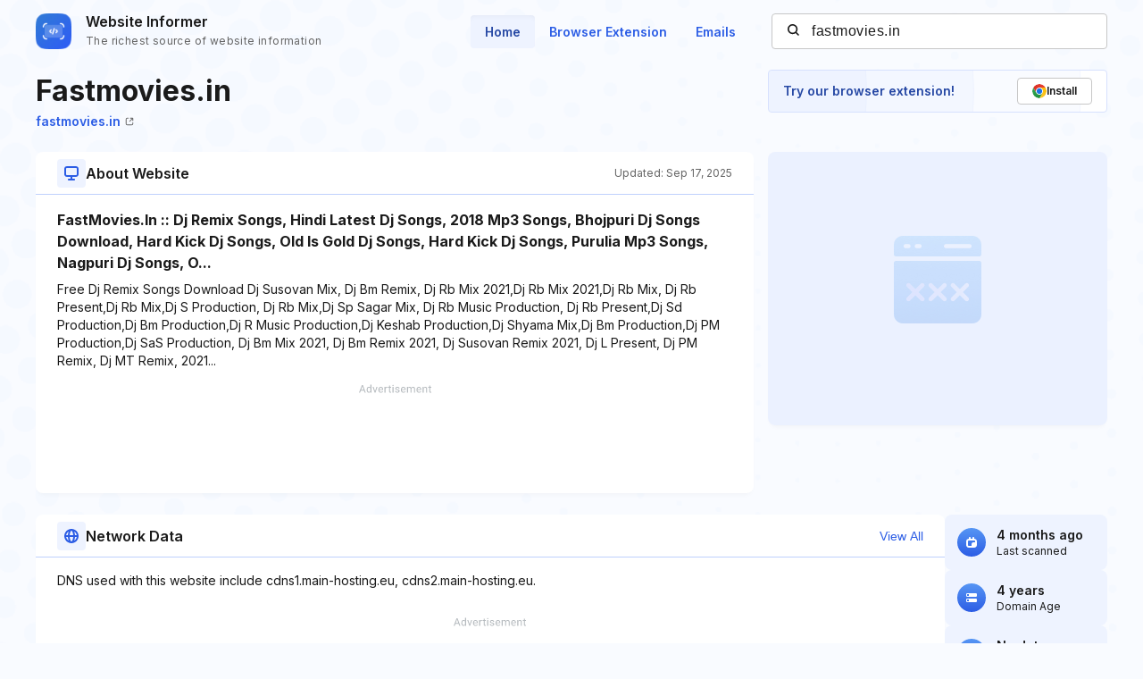

--- FILE ---
content_type: text/html; charset=utf-8
request_url: https://www.google.com/recaptcha/api2/aframe
body_size: 260
content:
<!DOCTYPE HTML><html><head><meta http-equiv="content-type" content="text/html; charset=UTF-8"></head><body><script nonce="YbMWg7R3mzthg5kAYGjJpw">/** Anti-fraud and anti-abuse applications only. See google.com/recaptcha */ try{var clients={'sodar':'https://pagead2.googlesyndication.com/pagead/sodar?'};window.addEventListener("message",function(a){try{if(a.source===window.parent){var b=JSON.parse(a.data);var c=clients[b['id']];if(c){var d=document.createElement('img');d.src=c+b['params']+'&rc='+(localStorage.getItem("rc::a")?sessionStorage.getItem("rc::b"):"");window.document.body.appendChild(d);sessionStorage.setItem("rc::e",parseInt(sessionStorage.getItem("rc::e")||0)+1);localStorage.setItem("rc::h",'1768996743875');}}}catch(b){}});window.parent.postMessage("_grecaptcha_ready", "*");}catch(b){}</script></body></html>